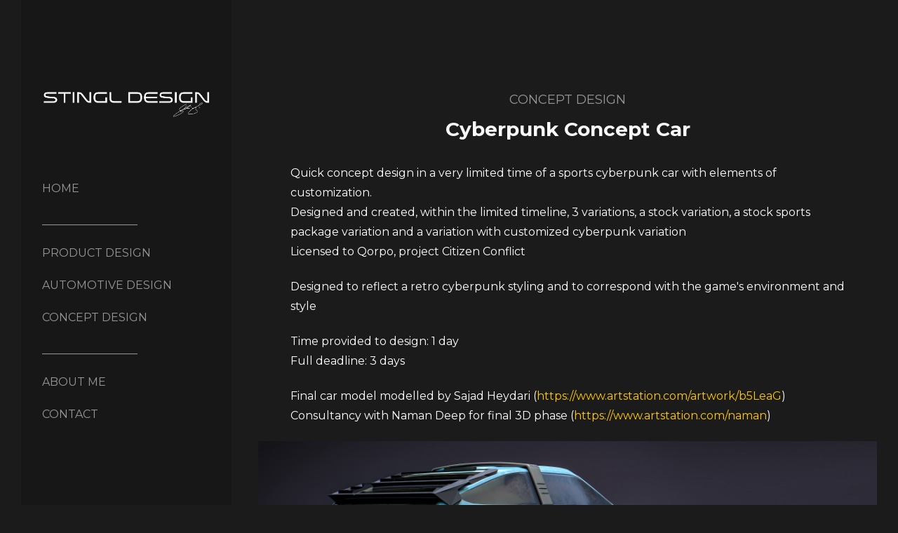

--- FILE ---
content_type: text/html; charset=utf-8
request_url: https://stingl.design/projects/5BmPGW?album_id=8109632
body_size: 3917
content:
<!DOCTYPE html><html lang="en"><head><meta charset="utf-8" /><meta content="IE=edge" http-equiv="X-UA-Compatible" /><meta content="width=device-width, initial-scale=1.0" name="viewport" /><link href="https://fonts.googleapis.com/css?family=Montserrat:400,400i,700,900|Montserrat:400,700,900|PT+Mono" rel="stylesheet" /><link rel="stylesheet" media="screen" href="/assets/website-26325af48fcf4085dc968ace4e7c8c3ac5dfac87066c2008a18f3777550573ed.css" /><link rel="stylesheet" media="screen" href="/assets/website/sidewinder-faa48844e4a824b7ae4f831af5c79b4f5e6a703bec61e0525e8ad8b748f25a9a.css" /><link rel="stylesheet" media="screen" href="/asset/css/custom-user-156481-1766644186-theme-sidewinder-50932f1785ac26024d1f67ade5a1e597-1685280999.css" /><style>.about-productions {
display: none;
}
.about-skills {
display: none;
}
.contact-subtitle
{
visibility: hidden;
position: relative;
}
.contact-subtitle:after {
visibility: visible;
position: absolute;
top: 0;
left: 0;
content: "Please use this contact form or send me an email at  david@stingl.design";
}</style><link rel="shortcut icon" type="image/x-icon" href="https://cdnb.artstation.com/p/users/portfolio_favicons/000/156/481/default/data.png?1629268282" /><title>David Stingl - Industrial Designer - Cyberpunk Concept Car</title>
<meta name="description" content="Quick concept design in a very limited time of a sports cyberpunk car with elements of customization. Designed and created, within the limited timeline, 3 variations, a stock variation, a stock sports package variation and a variation with customized" />
<meta name="keywords" content="automotive, design, industrial, concept, art, alias, autodesk, car, designer, holden, mercedes, manduci, skoda, škoda, opel, mercedes designer, cg, computer, graphics, 3d, modeling, rendering, blender, max, 3ds, keyshot, game, development, david, stingl," />
<meta name="twitter:title" content="David Stingl - Industrial Designer - Cyberpunk Concept Car" />
<meta name="twitter:card" content="summary_large_image" />
<meta name="twitter:description" content="Quick concept design in a very limited time of a sports cyberpunk car with elements of customization.
Designed and created, within the limited timeline, 3 variations, a stock variation, a stock sports package variation and a variation with customized cyberpunk variation
Licensed to Qorpo, project Citizen Conflict

Designed to reflect a retro cyberpunk styling and to correspond with the game&#39;s environment and style

Time provided to design: 1 day
Full deadline: 3 days

Final car model modelled by Sajad Heydari (https://www.artstation.com/artwork/b5LeaG)
Consultancy with Naman Deep for final 3D phase (https://www.artstation.com/naman)" />
<meta name="twitter:image" content="https://cdnb.artstation.com/p/assets/covers/images/058/946/917/large/david-stingl-david-stingl-lev-car-cyberpunk-thumbnail.jpg?1675291911" />
<meta property="og:url" content="https://stingl.design/projects/5BmPGW?album_id=8109632" />
<meta property="og:title" content="David Stingl - Industrial Designer - Cyberpunk Concept Car" />
<meta property="og:image" content="https://cdnb.artstation.com/p/assets/covers/images/058/946/917/large/david-stingl-david-stingl-lev-car-cyberpunk-thumbnail.jpg?1675291911" />
<meta property="og:description" content="Quick concept design in a very limited time of a sports cyberpunk car with elements of customization.
Designed and created, within the limited timeline, 3 variations, a stock variation, a stock sports package variation and a variation with customized cyberpunk variation
Licensed to Qorpo, project Citizen Conflict

Designed to reflect a retro cyberpunk styling and to correspond with the game&#39;s environment and style

Time provided to design: 1 day
Full deadline: 3 days

Final car model modelled by Sajad Heydari (https://www.artstation.com/artwork/b5LeaG)
Consultancy with Naman Deep for final 3D phase (https://www.artstation.com/naman)" />
<meta property="og:image:width" content="1920" />
<meta property="og:type" content="website" />
<meta name="image" content="https://cdnb.artstation.com/p/assets/covers/images/058/946/917/large/david-stingl-david-stingl-lev-car-cyberpunk-thumbnail.jpg?1675291911" />
<meta name="og_twitter_card" content="summary_large_image" />
<meta name="robots" content="index, NoAI" /><link rel="alternate" type="application/rss+xml" title="David Stingl on ArtStation" href="https://stingl_design.artstation.com/rss" /><!-- Common head js --><script src="/assets/layout/common_head_js.bundle.87cd8cc13f51041e4c5c.js"></script><script>window._epicEnableCookieGuard = false</script><script src="https://tracking.epicgames.com/tracking.js" async defer="defer"></script><script>environment = "production";
window.websocket_host = "https://ws.artstation.com";</script><script>window.api                         = {};
window.api.notifications           = {};
window.api.messaging               = {};
window.api.websockets              = {};
window.api.notifications.enabled   = true;
window.api.messaging.enabled       = true;
window.api.websockets.enabled      = true;
window.api.google_auth_client_id   = "439315463592-150g9t6k7vft6cd71k6s6jqelg9hgr4e.apps.googleusercontent.com";
window.api.facebook_app_id         = "249255215230397";
window.talon_settings              = {};
window.talon_settings.enabled      = true;
window.talon_settings.flow_id      = 'artstation_prod';</script><script>window.user_id = null;
window.user_show_adult = false;</script><script>window.upload_config = {
  maxImageSize: 10485760,
  maxMarmosetFileSize: 15728640,
  maxPdfFileSize: 20971520,
  maxPanoFileSize: 10485760,
  maxVideoClipFileSize: 26214400
};</script><script>window.angular_debug_enabled = false;
window.locale = "en";
I18n = {}
I18n.defaultLocale = "en";
I18n.locale = "en";
window.artstation_config = {
  preloaded_feed_comments_count: 5,
  preloaded_challenge_announcement_replies_count: 5
};</script><script>window.pro_member = true;</script></head><body class="theme-sidewinder project"><div id="top"></div><div class="site-wrapper"><div class="site-sidebar"><div class="site-sidebar-head"><div class="site-sidebar-btn"><div class="line"></div><div class="line"></div><div class="line"></div></div><div class="site-logo"><a href="/"><img src="https://cdnb.artstation.com/p/theme_assets/files/002/186/939/original/309a949cb8b0edaf5e26670efbabf17c.png?1685280997" /></a></div></div><div class="site-sidebar-body"><div class="site-nav"><ul class="nav"><li class="home   no-albums"><a target="_self" href="/">Home</a></li><li class="custom   no-albums"><a target="_self" href="https://stingl.design/">_________________</a></li><li class="album   no-albums"><a target="_self" href="/albums/1191962">Product Design</a></li><li class="album   no-albums"><a target="_self" href="/albums/94217">Automotive Design</a></li><li class="album   no-albums"><a target="_self" href="/albums/8109632">Concept Design</a></li><li class="custom   no-albums"><a target="_self" href="https://stingl.design/">_________________</a></li><li class="resume   no-albums"><a target="_self" href="/resume">About me</a></li><li class="contact   no-albums"><a target="_self" href="/contact">Contact</a></li></ul></div><div class="site-sidebar-footer"><div class="site-sidebar-icons fo-social ik-style-cutout ik-frame-circle ik-color-white"><div class="site-sidebar-icon-item"><a class="site-sidebar-icon ik ik-artstation ik-s-artstation" href="https://www.artstation.com/stingl_design"></a></div><div class="site-sidebar-icon-item"><a class="site-sidebar-icon ik ik-linkedin ik-s-linkedin" target="_blank" href="https://www.linkedin.com/in/david-stingl-b23294142"></a></div><div class="site-sidebar-icon-item"><a class="site-sidebar-icon ik ik-instagram ik-s-instagram" target="_blank" href="https://www.instagram.com/stingl_design"></a></div></div><div class="site-sidebar-footer-bottom"><div class="site-sidebar-copyright">© All rights reserved</div><div class="site-sidebar-btt"><a class="scrolltoel" href="#top">Back to top <span class="far fa-long-arrow-up icon-pad-left"></span></a></div></div></div></div></div><div class="site-main"><div class="site-content project-page above"><input type="hidden" name="previous_project" id="previous_project" value="/projects/Jl8xdm?album_id=8109632" /><input type="hidden" name="next_project" id="next_project" value="/projects/2x8WWg?album_id=8109632" /><div class="project-album text-center"><a href="/albums/8109632">Concept Design</a></div><h1 class="project-title title-font container-sm text-center">Cyberpunk Concept Car</h1><div class="project-content"><div class="project-images"><div class="project-assets-item"><div class="project-assets-item-inner"><a class="project-assets-link colorbox-gal" data-colorbox="true" href="https://cdna.artstation.com/p/assets/images/images/058/946/284/large/david-stingl-lev-car-cyberpunk.jpg?1675290566"><picture><source media="(min-width: 1920px)" srcset="https://cdna.artstation.com/p/assets/images/images/058/946/284/4k/david-stingl-lev-car-cyberpunk.jpg?1675290566" /><source media="(min-width: 1200px)" srcset="" /><source media="(min-width: 768px)" srcset="" /><source media="(min-width: 0)" srcset="" /><img class="project-assets-image img-responsive constrained" alt="cyberpunk customized variant " src="https://cdna.artstation.com/p/assets/images/images/058/946/284/4k/david-stingl-lev-car-cyberpunk.jpg?1675290566" /></picture></a><div class="project-assets-caption"><div class="asset-caption"><p>cyberpunk customized variant </p></div></div></div></div><div class="project-assets-item"><div class="project-assets-item-inner"></div></div><div class="project-assets-item"><div class="project-assets-item-inner"><a class="project-assets-link colorbox-gal" data-colorbox="true" href="https://cdna.artstation.com/p/assets/images/images/058/946/290/large/david-stingl-lev-car-stock-sport.jpg?1675290528"><picture><source media="(min-width: 1920px)" srcset="https://cdna.artstation.com/p/assets/images/images/058/946/290/4k/david-stingl-lev-car-stock-sport.jpg?1675290528" /><source media="(min-width: 1200px)" srcset="" /><source media="(min-width: 768px)" srcset="" /><source media="(min-width: 0)" srcset="" /><img class="project-assets-image img-responsive constrained" alt="variant in stock sports package" src="https://cdna.artstation.com/p/assets/images/images/058/946/290/4k/david-stingl-lev-car-stock-sport.jpg?1675290528" /></picture></a><div class="project-assets-caption"><div class="asset-caption"><p>variant in stock sports package</p></div></div></div></div><div class="project-assets-item"><div class="project-assets-item-inner"><a class="project-assets-link colorbox-gal" data-colorbox="true" href="https://cdna.artstation.com/p/assets/images/images/058/963/366/large/david-stingl-0-3n24d21suewjjfl8.jpg?1675332906"><picture><source media="(min-width: 1200px)" srcset="https://cdna.artstation.com/p/assets/images/images/058/963/366/large/david-stingl-0-3n24d21suewjjfl8.jpg?1675332906" /><source media="(min-width: 768px)" srcset="https://cdna.artstation.com/p/assets/images/images/058/963/366/medium/david-stingl-0-3n24d21suewjjfl8.jpg?1675332906" /><source media="(min-width: 0)" srcset="" /><img class="project-assets-image img-responsive constrained" alt="Final car model, modelled by Sajad Heydari (https://www.artstation.com/artwork/b5LeaG)
Consultancy with Naman Deep for final 3D phase" src="https://cdna.artstation.com/p/assets/images/images/058/963/366/medium/david-stingl-0-3n24d21suewjjfl8.jpg?1675332906" /></picture></a><div class="project-assets-caption"><div class="asset-caption"><p>Final car model, modelled by Sajad Heydari (<a href="https://www.artstation.com/artwork/b5LeaG" target="_blank" rel="nofollow noopener noreferrer">https://www.artstation.com/artwork/b5LeaG</a>)
<br />Consultancy with Naman Deep for final 3D phase</p></div></div></div></div></div><div class="project-text formatted-text container-sm"><p>Quick concept design in a very limited time of a sports cyberpunk car with elements of customization.
<br />Designed and created, within the limited timeline, 3 variations, a stock variation, a stock sports package variation and a variation with customized cyberpunk variation
<br />Licensed to Qorpo, project Citizen Conflict</p>

<p>Designed to reflect a retro cyberpunk styling and to correspond with the game's environment and style</p>

<p>Time provided to design: 1 day
<br />Full deadline: 3 days</p>

<p>Final car model modelled by Sajad Heydari (<a href="https://www.artstation.com/artwork/b5LeaG">https://www.artstation.com/artwork/b5LeaG</a>)
<br />Consultancy with Naman Deep for final 3D phase (<a href="https://www.artstation.com/naman">https://www.artstation.com/naman</a>)</p></div></div><div class="s-icons"><div class="s-icons-inner"><button class="s-icon s-fb" data-href="" data-sharer="facebookLegacy" type="button"><span class="ik ik-sh-facebook"></span><span class="s-text">Share</span></button><button class="s-icon s-pin" data-href="" data-media="" data-sharer="pinterest" data-title="" type="button"><span class="ik ik-sh-pinterest"></span><span class="s-text">Pin</span></button><button class="s-icon s-tweet" data-href="" data-sharer="twitter" data-title="" type="button"><span class="ik ik-sh-twitter"></span><span class="s-text">Share</span></button><button class="s-icon s-linked" data-href="" data-sharer="linkedin" data-title="" type="button"><span class="ik ik-sh-linkedin"></span><span class="s-text">Share</span></button></div></div><div class="project-nav container-lg  size-16-by-9 square"><div class="project-nav-prev"><a class="project-nav-link" href="/projects/Jl8xdm?album_id=8109632"><div class="project-nav-image square"><div class="project-nav-image-overlay"></div><img alt="" class="project-nav-image square" src="https://cdna.artstation.com/p/assets/images/images/019/624/118/20190728111911/small_square/david-stingl-battletech-david-stingl-lrm-carrier.jpg?1564330752" /></div><div class="project-nav-head">Previous artwork </div><div class="project-nav-footer title-font">Long Range Missile Carrier [BATTLETECH] </div></a></div><div class="project-nav-next"><a class="project-nav-link" href="/albums/8109632"><div class="project-nav-image square"><div class="project-nav-image-overlay"></div><img alt="" src="https://cdnb.artstation.com/p/assets/covers/images/058/946/917/small_square/david-stingl-david-stingl-lev-car-cyberpunk-thumbnail.jpg?1675291911" /></div><div class="project-nav-head">Back to album</div><div class="project-nav-footer title-font">Concept Design </div></a></div><div class="project-nav-next"><a class="project-nav-link" href="/projects/2x8WWg?album_id=8109632"><div class="project-nav-image square"><div class="project-nav-image-overlay"></div><img alt="" src="https://cdnb.artstation.com/p/assets/images/images/013/848/961/20181104151810/small_square/david-stingl-robo-jasphene.jpg?1541366290" /></div><div class="project-nav-head">Next artwork</div><div class="project-nav-footer title-font">Eye of the Future </div></a></div></div></div><div class="report-section"><div class="dropdown"><a class="dropdown-toggle" role="button"><i class="far fa-flag fa-pad-right"></i><span>Report</span></a><ul class="dropdown-menu"><li class="dropdown-menu-item"><a href="https://safety.epicgames.com/en-US/policies/reporting-misconduct/submit-report?product_id=artstation_content_report&amp;content_id=14933561&amp;content_type=project" target="_blank"><i class="material-icons-round far icon-pad-right">description</i><span>Content</span></a></li><li class="dropdown-menu-item"><a href="https://safety.epicgames.com/en-US/policies/reporting-misconduct/submit-report?product_id=artstation_content_report&amp;content_id=156481&amp;content_type=user_website" target="_blank"><i class="material-icons-round far icon-pad-right">person</i><span>User</span></a></li></ul></div></div></div></div><script src="/assets/website-5739629dc3d8fe1607c2b7cc92aff98fb97b3f1ae125d73471ff160dd771c49f.js"></script><script src="/asset/js/slick.min.js"></script><script src="/asset/js/objectFitPolyfill.min.js"></script><script src="/asset/js/app.js?v=user-156481-1766644186-theme-sidewinder-50932f1785ac26024d1f67ade5a1e597-1685280999"></script><script src="//unpkg.com/css-vars-ponyfill@1"></script><script>cssVars({
  onlyLegacy: true
});</script><script async="" defer="" src="//assets.pinterest.com/js/pinit.js" type="text/javascript"></script></body></html>

--- FILE ---
content_type: text/css; charset=utf-8
request_url: https://stingl.design/asset/css/custom-user-156481-1766644186-theme-sidewinder-50932f1785ac26024d1f67ade5a1e597-1685280999.css
body_size: 973
content:
:root {
  --link-color:                 #ffc900;
  --accent-color:               #ffc900;
  --accent-color-rgb:           255, 201, 0;
  --accent-color-darker:        #cca100;
  --accent-color-darker-rgb:    204, 161, 0;
  --title-color:                #f9f9f9;
  --sidebar-bg:                 #171717;
  --sidebar-bg-rgb:             23, 23, 23;
  --body-bg:                    #1b1b1b;
  --body-bg-rgb:                27, 27, 27;
  --body-bg-lighter:            #282828;
  --body-bg-darker:             #0e0e0e;
  --body-bg-darkest:            #020202;
  --body-color:                 #ffffff;
  --body-color-rgb:             255, 255, 255;
  --body-color-darker:          #e6e6e6;
  --body-color-darkest:         #b8b8b8;
  --page-title-color:           #f9f9f9;
  --menu-item-color:            #979797;
  --menu-item-selected-color:   #ffffff;
  --menu-item-hover-color:      #ffc900;
  --special-text-color:         #979797;
  --special-text-color-rgb:     151, 151, 151;
  --header-color:               #ffffff;
  --form-border:                rgba(151, 151, 151, 0.6);
  --footer-bg:                  #1b1b1b;
  --lib-perfect-scrollbar-bg:   #494949;
  --component-notify-bg:        #353535;
  --lightness-body-5:           #282828;
  --lightness-body-10:          #353535;
  --slider-pause:               7000ms;
  --font-family-primary:        'Montserrat', Helvetica, Arial, sans-serif;
  --font-family-secondary:      'Montserrat', Helvetica, Arial, sans-serif; }

/* Custom options via Theme Customizer */
.site-title a {
  font-weight: 400;
  letter-spacing: 4px; }
  @media (min-width: 70em) {
    .site-title a {
      font-size: 16px; } }
.site-title .site-subtitle {
  font-weight: 300;
  letter-spacing: 0px; }
  @media (min-width: 70em) {
    .site-title .site-subtitle {
      font-size: 14px; } }
body {
  font-weight: 300;
  letter-spacing: 0px; }
  @media (min-width: 70em) {
    body {
      font-size: 18px; } }
